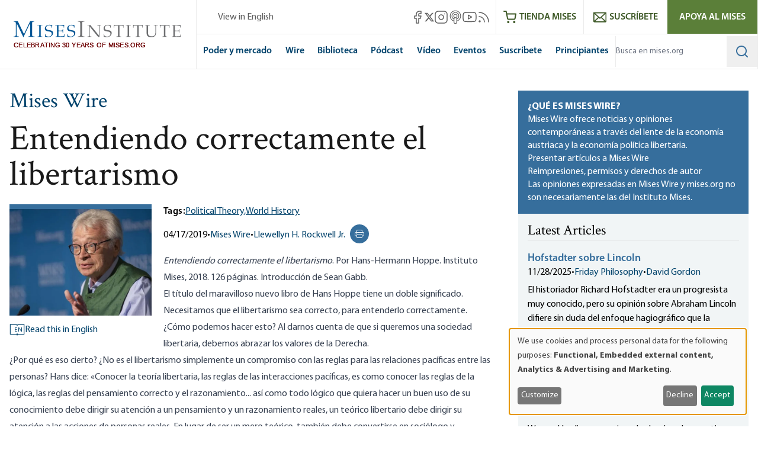

--- FILE ---
content_type: image/svg+xml
request_url: https://cdn.mises.org/texture-body.svg
body_size: -125
content:
<svg xmlns="http://www.w3.org/2000/svg" width="4" height="4" viewBox="0 0 4 4">
<path fill="#cfcfcf" d="M1 3h1v1H1V3zm2-2h1v1H3V1z"></path>
</svg>